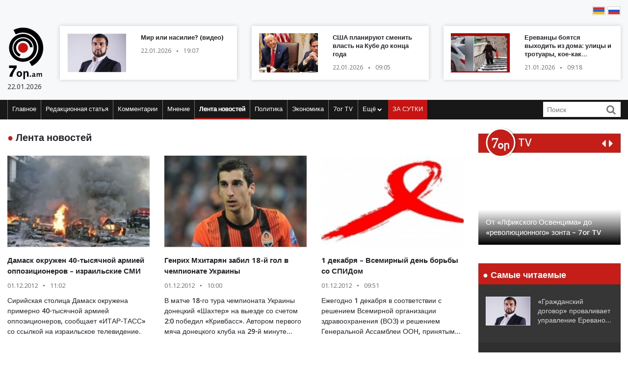

--- FILE ---
content_type: text/html; charset=UTF-8
request_url: https://blog.7or.am/ru/news/category/14/lrahos/page/3364
body_size: 14737
content:
<!DOCTYPE html>
<!--[if lt IE 7]>
<html class="no-js lt-ie9 lt-ie8 lt-ie7"> <![endif]-->
<!--[if IE 7]>
<html class="no-js lt-ie9 lt-ie8"> <![endif]-->
<!--[if IE 8]>
<html class="no-js lt-ie9"> <![endif]-->
<!--[if gt IE 8]><!-->
<html class="no-js">
<!--<![endif]-->

<head>
    <meta charset="utf-8" />
    <meta http-equiv="X-UA-Compatible" content="IE=edge,chrome=1" />
    <title>Лента новостей - Новости Армении</title>

    
    <meta property="og:title" content="Лента новостей" />
                                        
    

    <meta property="og:site_name" content="www.7or.am" />
    <meta property="fb:admins" content="1642310508" />
    <meta property="fb:app_id" content="359645270729720"/>
    <meta name="viewport" content="width=device-width, initial-scale=1.0, maximum-scale=1.0, minimum-scale=1.0, user-scalable=no" />
    <link async rel="stylesheet" type="text/css" href="/css/font-awesome.css" />
    <link rel="apple-touch-icon" sizes="57x57" href="/img/favicons/apple-icon-57x57.png">
	<link rel="apple-touch-icon" sizes="60x60" href="/img/favicons/apple-icon-60x60.png">
	<link rel="apple-touch-icon" sizes="72x72" href="/img/favicons/apple-icon-72x72.png">
	<link rel="apple-touch-icon" sizes="76x76" href="/img/favicons/apple-icon-76x76.png">
	<link rel="apple-touch-icon" sizes="114x114" href="/img/favicons/apple-icon-114x114.png">
	<link rel="apple-touch-icon" sizes="120x120" href="/img/favicons/apple-icon-120x120.png">
	<link rel="apple-touch-icon" sizes="144x144" href="/img/favicons/apple-icon-144x144.png">
	<link rel="apple-touch-icon" sizes="152x152" href="/img/favicons/apple-icon-152x152.png">
	<link rel="apple-touch-icon" sizes="180x180" href="/img/favicons/apple-icon-180x180.png">
	<link rel="icon" type="image/png" sizes="192x192"  href="/img/favicons/android-icon-192x192.png">
	<link rel="icon" type="image/png" sizes="32x32" href="/img/favicons/favicon-32x32.png">
	<link rel="icon" type="image/png" sizes="96x96" href="/img/favicons/favicon-96x96.png">
	<link rel="icon" type="image/png" sizes="16x16" href="/img/favicons/favicon-16x16.png">
	<link rel="manifest" href="/img/favicons/manifest.json">
	<meta name="msapplication-TileColor" content="#ffffff">
	<meta name="msapplication-TileImage" content="/img/favicons/ms-icon-144x144.png">
	<meta name="theme-color" content="#ffffff">
    <!-- <link rel="stylesheet" type="text/css" href="css/bootstrap.css" />-->
    <link async rel="stylesheet" href="https://stackpath.bootstrapcdn.com/bootstrap/4.3.1/css/bootstrap.min.css" integrity="sha384-ggOyR0iXCbMQv3Xipma34MD+dH/1fQ784/j6cY/iJTQUOhcWr7x9JvoRxT2MZw1T" crossorigin="anonymous">
    <link async rel="stylesheet" type="text/css" href="/css/main.css" />
    <link async rel="stylesheet" type="text/css" href="/css/main-print.css" media="print" />
    <link async rel="stylesheet" href="https://cdn.jsdelivr.net/npm/simplebar@4.0.0/dist/simplebar.css">
    <script src="/js/vendor/modernizr-2.6.2-respond-1.1.0.min.js"></script>
    <script src="/js/vendor/jquery-3.4.1.min.js"></script>
    <!-- <script src="js/vendor/jquery-ui-1.11.4.min.js"></script>-->
    <script src="/js/vendor/moment-with-locales.min.js"></script>
    <script src="/js/vendor/bootstrap.min.js"></script>
    <script async src="https://platform.twitter.com/widgets.js" charset="utf-8"></script>
    <!--<script src="//localhost:35729/livereload.js"></script>-->
    <script>
        var myurl = "https://blog.7or.am/ru";
    </script>
    <style>
	.fb-like>span, .fb-like>span>iframe { width:130px !important;}

    </style>
</head>

<body class="page-home">
    <div id="fb-root"></div>
        <!--<script async defer crossorigin="anonymous" src="https://connect.facebook.net/ru_RU/sdk.js#xfbml=1&version=v3.3"></script>-->
    <script async defer crossorigin="anonymous" src="https://connect.facebook.net/ru_RU/sdk.js#xfbml=1&version=v9.0&appId=359645270729720&autoLogAppEvents=1" nonce="gqhFzuxY"></script>
        <!--<div id="fb-root"></div>
<script async defer crossorigin="anonymous" src="https://connect.facebook.net/en_US/sdk.js#xfbml=1&version=v3.3"></script>-->
    <header>
        <section class="headerTop">
            <div class="container">
                                <section class="banner" style="padding-top: 10px;">
                              <!--       <a href="https://www.facebook.com/share/1GoFHwaarn/?mibextid=wwXIfr" target="_blank">
                        <img src="/img/banners/election-2025/banner-top.jpg" class="img-fluid d-none d-md-block d-lg-block" alt="Responsive image">
                        <img src="/img/banners/election-2025/banner-top-mobile.jpg" class="img-fluid d-xl-none d-lg-none d-md-none d-sm-block" alt="Responsive image">
                    </a> -->
                                </section>
                <section class="flags">
                    <div class="fb-like" data-href="https://www.facebook.com/7or.am/" data-width="130" data-layout="button_count" data-action="like" data-size="small" data-show-faces="true" data-share="false"></div>
                                                                                                                                                                                                                                                                                                                                                                                                                                                                                                                                                                                                                                                                                                                                                                                                                                                                                                                                                                                                                                                                                                                        
                        
                                                                <a href="https://blog.7or.am/am/news/category/14/lrahos/page/3364"><img src="/img/svg/7orhy.svg" /></a>                    <a href="https://blog.7or.am/ru/news/category/14/lrahos/page/3364" > <img src="/img/svg/7orru.svg" /></a>                </section>
                <div class="row mt-2 align-items-center">
                    <div class="col-sm-12 col-lg-1">
                        <a href="https://blog.7or.am/ru" title="7or.am" class="logo mobileLogo d-lg-none">
                            <img class="img-fluid" src="/img/svg/7orlogo1.svg" alt="" title="" />
                            <div>
                                <img src="/img/svg/7orlogo2.svg" alt="" title="" />
                                <span>22.01.2026</span>
                            </div>
                        </a>
                        <a href="https://blog.7or.am/ru" class="logo d-none d-lg-block">
                            <img class="img-fluid" src="/img/svg/7orLogo.svg" alt="" title="" />
                            <div>
                                <span>22.01.2026</span>
                            </div>
                        </a>
                    </div>
                    <div class="col-12 d-block d-lg-none">
                        <section class="headerBottom">
                            <div class="menu-container">
                                <ul class="nav">
                                    <li class="nav-item dropdown" id="show-more">
                                        <a class="nav-link" href="#" role="button" aria-haspopup="true" aria-expanded="false"><i class="fa fa-bars"></i></a>
                                        <ul id="smallMenu">
                                            <li>
                                                <form class="form-inline nav-link">
                                                    <div class="input-group">
                                                        <input class="form-control-sm" type="search" placeholder="Որոնում…" aria-label="Search">
                                                        <div class="input-group-append">
                                                            <span class="searchIcon" type="submit"><i class="fa fa-search"></i></span>
                                                        </div>
                                                    </div>
                                                </form>
                                                <button type="button" class="close d-none" aria-label="Close">
                                                    <span aria-hidden="true">&times;</span>
                                                </button>
                                            </li>
                                            <li><a class="nav-link " href="https://blog.7or.am/ru">Главное</a></li>
                                            				                            <li><a class="nav-link" href="https://blog.7or.am/ru/news/category/15/xmbagrakan">Редакционная статья</a></li>
				                            				                            <li><a class="nav-link" href="https://blog.7or.am/ru/news/category/18/meknabanutiun">Комментарии</a></li>
				                            				                            <li><a class="nav-link" href="https://blog.7or.am/ru/news/category/16/karciq">Мнение</a></li>
				                            				                            <li><a class="nav-link" href="https://blog.7or.am/ru/news/category/14/lrahos">Лента новостей</a></li>
				                            				                            <li><a class="nav-link" href="https://blog.7or.am/ru/news/category/7/political">Политика</a></li>
				                            				                            <li><a class="nav-link" href="https://blog.7or.am/ru/news/category/8/tntesakan">Экономика</a></li>
				                            				                            <li><a class="nav-link" href="https://blog.7or.am/ru/news/category/35/7or-tv">7or TV</a></li>
				                            				                            			                                <li><a class="nav-link" href="https://blog.7or.am/ru/news/category/13/tesanyut">Видео</a></li>
			                                			                                <li><a class="nav-link" href="https://blog.7or.am/ru/news/category/20/tesasrah">Видеогалерея</a></li>
			                                			                                <li><a class="nav-link" href="https://blog.7or.am/ru/news/category/19/cur_haeli">Кривое зеркало</a></li>
			                                			                                <li><a class="nav-link" href="https://blog.7or.am/ru/news/category/6/uxix_xostq">Прямая речь</a></li>
			                                			                                <li><a class="nav-link" href="https://blog.7or.am/ru/news/category/9/taracashrjan">Мир</a></li>
			                                			                                <li><a class="nav-link" href="https://blog.7or.am/ru/news/category/17/harcazriuc">Интервью</a></li>
			                                                                        </ul>
                                    </li>
                                    <li class="nav-item flow"><a class="nav-link" href="https://blog.7or.am/ru/news/orvahosq/">ЗА СУТКИ</a></li>
                                </ul>
                            </div>
                        </section>
                    </div>
                    <div class="col-sm-12 col-lg-11">
                        <div class="row">
												<div class="col-sm-12 col-md-4  d-none d-md-block d-lg-block d-xl-block">
                                <a href="https://blog.7or.am/ru/news/view/288433/" class="newsBlock">
                                    <div class="row">
                                        <div class="col-sm-12 col-lg-5 ">
                                            <div class="newsBlockImg">
		                                        <div class="img" style="background-image: url('https://blog.7or.am/images/news/thumb/2026/01/1769098600_3.jpg')" title="Мир или насилие? (видео)">
		                                        </div>
	                                        </div>
                                        </div>
                                        <div class="col-sm-12 col-lg-7">
                                            <div class="newsBlockTitle">
                                                <h2>Мир или насилие? (видео)</h2>
                                                <p class="newsBlockDate d-flex">22.01.2026 <span>&#9679;</span> 19:07</p>
                                            </div>
                                        </div>
                                    </div>
                                </a>
                            </div>
												<div class="col-sm-12 col-md-4  d-none d-md-block d-lg-block d-xl-block">
                                <a href="https://blog.7or.am/ru/news/view/288415/" class="newsBlock">
                                    <div class="row">
                                        <div class="col-sm-12 col-lg-5 ">
                                            <div class="newsBlockImg">
		                                        <div class="img" style="background-image: url('https://blog.7or.am/images/news/thumb/2026/01/1769058641_Безымянный.jpg')" title="США планируют сменить власть на Кубе до конца года">
		                                        </div>
	                                        </div>
                                        </div>
                                        <div class="col-sm-12 col-lg-7">
                                            <div class="newsBlockTitle">
                                                <h2>США планируют сменить власть на Кубе до конца года</h2>
                                                <p class="newsBlockDate d-flex">22.01.2026 <span>&#9679;</span> 09:05</p>
                                            </div>
                                        </div>
                                    </div>
                                </a>
                            </div>
												<div class="col-sm-12 col-md-4  d-none d-md-block d-lg-block d-xl-block">
                                <a href="https://blog.7or.am/ru/news/view/288389/" class="newsBlock">
                                    <div class="row">
                                        <div class="col-sm-12 col-lg-5 ">
                                            <div class="newsBlockImg">
		                                        <div class="img" style="background-image: url('https://blog.7or.am/images/news/thumb/2026/01/1768972758_3.jpg')" title="Ереванцы боятся выходить из дома&#58; улицы и тротуары, кое-как очищенные от обильного снега (видео)">
		                                        </div>
	                                        </div>
                                        </div>
                                        <div class="col-sm-12 col-lg-7">
                                            <div class="newsBlockTitle">
                                                <h2>Ереванцы боятся выходить из дома&#58; улицы и тротуары, кое-как очищенные от обильного снега (видео)</h2>
                                                <p class="newsBlockDate d-flex">21.01.2026 <span>&#9679;</span> 09:18</p>
                                            </div>
                                        </div>
                                    </div>
                                </a>
                            </div>
						                        </div>
                    </div>
                </div>
            </div>
        </section>
        <section class="headerBottom d-none d-lg-block">
            <div class="container">
                <div class="menu-container">
                    <ul class="nav">
                        <li class="nav-item "><a class="nav-link " href="https://blog.7or.am/ru" title="Главное">Главное</a></li>
                                                <li class="nav-item "><a class="nav-link" href="https://blog.7or.am/ru/news/category/15/xmbagrakan">Редакционная статья</a></li>
                                                <li class="nav-item "><a class="nav-link" href="https://blog.7or.am/ru/news/category/18/meknabanutiun">Комментарии</a></li>
                                                <li class="nav-item "><a class="nav-link" href="https://blog.7or.am/ru/news/category/16/karciq">Мнение</a></li>
                                                <li class="nav-item active"><a class="nav-link" href="https://blog.7or.am/ru/news/category/14/lrahos">Лента новостей</a></li>
                                                <li class="nav-item "><a class="nav-link" href="https://blog.7or.am/ru/news/category/7/political">Политика</a></li>
                                                <li class="nav-item "><a class="nav-link" href="https://blog.7or.am/ru/news/category/8/tntesakan">Экономика</a></li>
                                                <li class="nav-item "><a class="nav-link" href="https://blog.7or.am/ru/news/category/35/7or-tv">7or TV</a></li>
                                                <li class="nav-item dropdown">
                            <a class="nav-link dropdown-toggle" href="#" id="navbarDropdownMenuLink" role="button"
                               data-toggle="dropdown"
                               aria-haspopup="true" aria-expanded="false">Ещё <i class="fa fa-chevron-down"></i></a>
                            <ul class="dropdown-menu" aria-labelledby="navbarDropdownMenuLink">
                                                                <li><a href="https://blog.7or.am/ru/news/category/7/political">Политика</a></li>
                                                                <li><a href="https://blog.7or.am/ru/news/category/8/tntesakan">Экономика</a></li>
                                                                <li><a href="https://blog.7or.am/ru/news/category/13/tesanyut">Видео</a></li>
                                                                <li><a href="https://blog.7or.am/ru/news/category/20/tesasrah">Видеогалерея</a></li>
                                                                <li><a href="https://blog.7or.am/ru/news/category/19/cur_haeli">Кривое зеркало</a></li>
                                                                <li><a href="https://blog.7or.am/ru/news/category/6/uxix_xostq">Прямая речь</a></li>
                                                                <li><a href="https://blog.7or.am/ru/news/category/9/taracashrjan">Мир</a></li>
                                                                <li><a href="https://blog.7or.am/ru/news/category/17/harcazriuc">Интервью</a></li>
                                                                
                            </ul>
                        </li>
                        <li class="nav-item flow d-none d-sm-block"><a class="nav-link" href="https://blog.7or.am/ru/news/orvahosq/">ЗА СУТКИ</a>
                        </li>
                    </ul>
                    <div class="d-flex col-sm-3 col-lg-2">
                        <form class="form-inline">
                            <div class="input-group">
                                <input class="form-control-sm" type="search" placeholder="Поиск" aria-label="Search">
                                <div class="input-group-append">
                                    <span class="searchIcon" type="submit"><i class="fa fa-search"></i></span>
                                </div>
                            </div>
                        </form>
                    </div>
                </div>
            </div>
        </section>
    </header>
    <script>
        
        $(document).ready(function(){
            $(".searchIcon").click(function() {
                var searchtext = $(this).parents("form").submit();
                return false;
            });
            $('input[type="search"]').parents("form").submit(function(e){
                var searchtext = $(this).find('input[type="search"]').val();
                if (searchtext.length < 3)
                    return false;
                document.location.href = myurl + "/news/search/" + searchtext;
                return false;
            });
        });
        
    </script>
<section class="content inner-content">
	<div class="container">
        <div class="row">
        	<div class="col-12 col-md-8 col-lg-9">
	<section class="commentary ">
    <h2 class="contentTitle"><span>&#9679; </span>  Лента новостей</h2>
    <div class="row">
                <div class="col-12 col-md-4">
    <a href="https://blog.7or.am/ru/news/view/43867/" class="newsBlock">
        <div class="newsImg">
            <div class="img" style="background-image: url('https://blog.7or.am/images/news/big/2012/12/1354345267_damask.jpg')"></div>
        </div>
        
        <div class="newsBlockTitle">
            <h2>Дамаск окружен 40-тысячной армией оппозиционеров – израильские СМИ</h2>
            <p class="newsBlockDate d-flex">01.12.2012 <span>&#9679;</span> 11:02</p>
        </div>
                <div class="newsBlockText">
            <p>Сирийская столица Дамаск окружена примерно 40-тысячной армией оппозиционеров, сообщает «ИТАР-ТАСС» со ссылкой на израильское телевидение.</p>
        </div>
            </a>
</div>
                <div class="col-12 col-md-4">
    <a href="https://blog.7or.am/ru/news/view/43860/" class="newsBlock">
        <div class="newsImg">
            <div class="img" style="background-image: url('https://blog.7or.am/images/news/big/2012/12/1354341652_images.jpg')"></div>
        </div>
        
        <div class="newsBlockTitle">
            <h2>Генрих Мхитарян забил 18-й гол в чемпионате Украины</h2>
            <p class="newsBlockDate d-flex">01.12.2012 <span>&#9679;</span> 10:00</p>
        </div>
                <div class="newsBlockText">
            <p>В матче 18-го тура чемпионата Украины донецкий «Шахтер» на выезде со счетом 2&#58;0 победил «Кривбасс». Автором первого мяча донецкого клуба на 29-й минуте матча стал полузащитник национальной сборной Армении Генрих Мхитарян, который забил свой 18-й гол в текущем сезоне.</p>
        </div>
            </a>
</div>
                <div class="col-12 col-md-4">
    <a href="https://blog.7or.am/ru/news/view/43858/" class="newsBlock">
        <div class="newsImg">
            <div class="img" style="background-image: url('https://blog.7or.am/images/news/big/2012/12/1354340995_images.jpg')"></div>
        </div>
        
        <div class="newsBlockTitle">
            <h2>1 декабря – Всемирный день борьбы со СПИДом</h2>
            <p class="newsBlockDate d-flex">01.12.2012 <span>&#9679;</span> 09:51</p>
        </div>
                <div class="newsBlockText">
            <p>Ежегодно 1 декабря в соответствии с решением Всемирной организации здравоохранения (ВОЗ) и решением Генеральной Ассамблеи ООН, принятыми в 1988 году, отмечается Всемирный день борьбы с синдромом приобретенного иммунодефицита.</p>
        </div>
            </a>
</div>
                <div class="col-12 col-md-4">
    <a href="https://blog.7or.am/ru/news/view/43857/" class="newsBlock">
        <div class="newsImg">
            <div class="img" style="background-image: url('https://blog.7or.am/images/news/big/2012/12/1354340797_images.jpg')"></div>
        </div>
        
        <div class="newsBlockTitle">
            <h2>Таджикистан пообещал разблокировать доступ к «Facebook»</h2>
            <p class="newsBlockDate d-flex">01.12.2012 <span>&#9679;</span> 09:25</p>
        </div>
                <div class="newsBlockText">
            <p>В ближайшие дни доступ к «Facebook» в Таджикистане будет разблокирован. Об этом заявил руководитель службы связи Таджикистана Бег Зухуров после телефонного разговора с основателем социальной сети Марком Цукербергом.</p>
        </div>
            </a>
</div>
                <div class="col-12 col-md-4">
    <a href="https://blog.7or.am/ru/news/view/43846/" class="newsBlock">
        <div class="newsImg">
            <div class="img" style="background-image: url('https://blog.7or.am/images/news/big/2012/11/1354278304_images.jpg')"></div>
        </div>
        
        <div class="newsBlockTitle">
            <h2>Аэропорт Дамаска вернулся к нормальному режиму работы</h2>
            <p class="newsBlockDate d-flex">30.11.2012 <span>&#9679;</span> 16:16</p>
        </div>
                <div class="newsBlockText">
            <p>Международный аэропорт Дамаска, который в четверг не принимал рейсы из-за блокирования повстанцами шоссе к сирийской столице, вернулся к нормальному режиму работы, сообщает газета «Взгляд».</p>
        </div>
            </a>
</div>
                <div class="col-12 col-md-4">
    <a href="https://blog.7or.am/ru/news/view/43842/" class="newsBlock">
        <div class="newsImg">
            <div class="img" style="background-image: url('https://blog.7or.am/images/news/big/2012/11/1354274610_4582783.jpg')"></div>
        </div>
        
        <div class="newsBlockTitle">
            <h2>Обама пополнил список президентов-рыб</h2>
            <p class="newsBlockDate d-flex">30.11.2012 <span>&#9679;</span> 15:26</p>
        </div>
                <div class="newsBlockText">
            <p>Американские зоологи Стив Леймэн и Рик Мейден назвали открытый недавно вид мелких пресноводных рыбок в честь президента США Барака Обамы. Полное название рыбок звучит как «Etheostoma obama».</p>
        </div>
            </a>
</div>
                <div class="col-12 col-md-4">
    <a href="https://blog.7or.am/ru/news/view/43828/" class="newsBlock">
        <div class="newsImg">
            <div class="img" style="background-image: url('https://blog.7or.am/images/news/big/2012/11/1354261313_images.jpg')"></div>
        </div>
        
        <div class="newsBlockTitle">
            <h2>Палестина получила статус государства-наблюдателя в ООН</h2>
            <p class="newsBlockDate d-flex">30.11.2012 <span>&#9679;</span> 11:43</p>
        </div>
                <div class="newsBlockText">
            <p>Генеральная Ассамблея Организации Объединенных Наций большинством голосов присвоила Палестине статус государства-наблюдателя, не являющегося членом ООН. За это проголосовали 138 стран, включая Армению, Россию, Францию и Китай, 9 выступили против, а 41 государство воздержалось. Среди стран, выразивших нейтралитет, Германия и Великобритания.</p>
        </div>
            </a>
</div>
                <div class="col-12 col-md-4">
    <a href="https://blog.7or.am/ru/news/view/43825/" class="newsBlock">
        <div class="newsImg">
            <div class="img" style="background-image: url('https://blog.7or.am/images/news/big/2012/11/1354260218_images.jpg')"></div>
        </div>
        
        <div class="newsBlockTitle">
            <h2>Полиция замалчивает инцидент с участием племянника Сержа Саргсяна?</h2>
            <p class="newsBlockDate d-flex">30.11.2012 <span>&#9679;</span> 11:25</p>
        </div>
                <div class="newsBlockText">
            <p>Для получения разъяснений мы попытались связаться с пресс-службой Полиции. Однако, услышав по какому вопросу мы обращаемся, нам посоветовали позвонить другому представителю пресс-службы Армену Малхасяну, который, в свою очередь, сбрасывал звонки или не отвечал на них.  Отметим также, что информации по данному инциденту странным образом нет и на официальном сайте Полиции РА.</p>
        </div>
            </a>
</div>
                <div class="col-12 col-md-4">
    <a href="https://blog.7or.am/ru/news/view/43824/" class="newsBlock">
        <div class="newsImg">
            <div class="img" style="background-image: url('https://blog.7or.am/img/svg/7orlogo1.svg ')"></div>
        </div>
        
        <div class="newsBlockTitle">
            <h2>США обратятся в СБ ООН, если Иран не начнет сотрудничать с МАГАТЭ</h2>
            <p class="newsBlockDate d-flex">30.11.2012 <span>&#9679;</span> 11:12</p>
        </div>
                <div class="newsBlockText">
            <p>США поднимут рассмотрение вопроса по иранской ядерной программе в Совете безопасности ООН, если Тегеран до марта не начнет сотрудничать с МАГАТЭ по существу, передает агентство «Рейтер».</p>
        </div>
            </a>
</div>
                <div class="col-12 col-md-4">
    <a href="https://blog.7or.am/ru/news/view/43821/" class="newsBlock">
        <div class="newsImg">
            <div class="img" style="background-image: url('https://blog.7or.am/images/news/big/2012/11/1354257563_images.jpg')"></div>
        </div>
        
        <div class="newsBlockTitle">
            <h2>Греция и Кипр могут отказаться от участия в «Евровидении-2013»</h2>
            <p class="newsBlockDate d-flex">30.11.2012 <span>&#9679;</span> 10:42</p>
        </div>
                <div class="newsBlockText">
            <p>Отметим, что международный конкурс песни «Евровидение-2013» пройдет в шведском городе Мальме с 14 по 18 мая 2013 года. От участия в нем из-за финансовых трудностей уже отказались Польша и Португалия.</p>
        </div>
            </a>
</div>
                <div class="col-12 col-md-4">
    <a href="https://blog.7or.am/ru/news/view/43816/" class="newsBlock">
        <div class="newsImg">
            <div class="img" style="background-image: url('https://blog.7or.am/images/news/big/2012/11/1354253938_images.jpg')"></div>
        </div>
        
        <div class="newsBlockTitle">
            <h2>Путин и Алиев обсудили двусторонние отношения</h2>
            <p class="newsBlockDate d-flex">30.11.2012 <span>&#9679;</span> 09:40</p>
        </div>
                <div class="newsBlockText">
            <p>29-го ноября состоялся телефонный разговор между президентами России и Азербайджана Владимиром Путиным и Ильхамом Алиевым, сообщает пресс-служба Кремля.</p>
        </div>
            </a>
</div>
                <div class="col-12 col-md-4">
    <a href="https://blog.7or.am/ru/news/view/43815/" class="newsBlock">
        <div class="newsImg">
            <div class="img" style="background-image: url('https://blog.7or.am/images/news/big/2012/11/1354253531_images.jpg')"></div>
        </div>
        
        <div class="newsBlockTitle">
            <h2>Сегодня  в Ереване пройдет саммит лидеров «Восточного партнерства» ЕНП</h2>
            <p class="newsBlockDate d-flex">30.11.2012 <span>&#9679;</span> 09:33</p>
        </div>
                <div class="newsBlockText">
            <p>В саммите примут участие президент Армении Серж Саргсян, президент Грузии Михаил Саакашвили, премьер-министр Молдовы Владимир Филат, председатель ЕНП Вильфред Мартенс и председатель Еврокомиссии Жозе Мануэль Баррозу.</p>
        </div>
            </a>
</div>
                <div class="col-12 col-md-4">
    <a href="https://blog.7or.am/ru/news/view/43811/" class="newsBlock">
        <div class="newsImg">
            <div class="img" style="background-image: url('https://blog.7or.am/images/news/big/2012/11/1354222137_1354115325_image.jpg')"></div>
        </div>
        
        <div class="newsBlockTitle">
            <h2>Новые подробности инцидента между племянником Сержа Саргсяна и братом Хачатура Сукиасяна</h2>
            <p class="newsBlockDate d-flex">30.11.2012 <span>&#9679;</span> 00:34</p>
        </div>
                <div class="newsBlockText">
            <p>По имеющейся у нас информации, сопровождавшие Нарека Саргсяна вели себя довольно нагло. Перебранка из-за места для парковки автомобиля переросла в драку, во время которой люди из окружения племянника Сержа Саргсяна применили огнестрельное оружие.  Ранение в ногу получил брат Хачатура Сукиасяна – Эдуард Сукиасян. Ранение в голову получил брат покойного начальника охраны Вано Сирадегяна – Сурена Сируняна – «Мисик».</p>
        </div>
            </a>
</div>
                <div class="col-12 col-md-4">
    <a href="https://blog.7or.am/ru/news/view/43812/" class="newsBlock">
        <div class="newsImg">
            <div class="img" style="background-image: url('https://blog.7or.am/images/news/big/2012/11/1354252758_images.jpg')"></div>
        </div>
        
        <div class="newsBlockTitle">
            <h2>Племянник Сержа Саргсяна выписан из больницы</h2>
            <p class="newsBlockDate d-flex">29.11.2012 <span>&#9679;</span> 23:21</p>
        </div>
                <div class="newsBlockText">
            <p>Племянник президента РА Сержа Саргсяна – Нарек Саргсян, попавший в ДТП, вчера утром был выписан из медицинского центра «Наири». Нарек в результате аварии получил растяжение мышцы ноги. Об этом сообщила администрация медцентра.</p>
        </div>
            </a>
</div>
                <div class="col-12 col-md-4">
    <a href="https://blog.7or.am/ru/news/view/43802/" class="newsBlock">
        <div class="newsImg">
            <div class="img" style="background-image: url('https://blog.7or.am/images/news/big/2012/11/1354195055_hak6001322808787.jpg')"></div>
        </div>
        
        <div class="newsBlockTitle">
            <h2>АНК готов обратиться в Конституционный суд</h2>
            <p class="newsBlockDate d-flex">29.11.2012 <span>&#9679;</span> 16:05</p>
        </div>
                <div class="newsBlockText">
            <p>Сегодня во время встречи с журналистами руководитель парламентской фракции АНК Левон Зурабян публично подписал бланк обращения в Конституционный суд. Оппозиция предлагает КС признать 4-й пункт 44-й ст. (о проведении внеочередной сессии или заседания) Регламента НС  противоречащим ст.70 и 71 Конституции РА.</p>
        </div>
            </a>
</div>
                <div class="col-12 col-md-4">
    <a href="https://blog.7or.am/ru/news/view/43800/" class="newsBlock">
        <div class="newsImg">
            <div class="img" style="background-image: url('https://blog.7or.am/images/news/big/2012/11/1354189318_images.jpg')"></div>
        </div>
        
        <div class="newsBlockTitle">
            <h2>Тем, кого нервирует молчание Гагика Царукяна, советую поберечь здоровье – Ивета Тоноян</h2>
            <p class="newsBlockDate d-flex">29.11.2012 <span>&#9679;</span> 15:42</p>
        </div>
                <div class="newsBlockText">
            <p>«По меньшей мере, было бы странно, если один кандидат в президенты выдвигал ультиматум другому потенциальному кандидату. Кроме того, сроки выдвижения кандидатуры на президентские выборы четко определены законодательством РА, и именно в этом контексте ППА во главе с Гагиком Царукяном в ближайшее время сделает публичное заявление о формате своего участия на выборах».</p>
        </div>
            </a>
</div>
                <div class="col-12 col-md-4">
    <a href="https://blog.7or.am/ru/news/view/43799/" class="newsBlock">
        <div class="newsImg">
            <div class="img" style="background-image: url('https://blog.7or.am/images/news/big/2012/11/1354188739_images.jpg')"></div>
        </div>
        
        <div class="newsBlockTitle">
            <h2>Азербайджан продолжает оставаться угрозой для региона - замглавы МИД Армении</h2>
            <p class="newsBlockDate d-flex">29.11.2012 <span>&#9679;</span> 15:34</p>
        </div>
                <div class="newsBlockText">
            <p>«Азербайджан продолжает оставаться угрозой для региона. Именно эта страна в течение продолжительного периода времени отвергает мирные механизмы карабахского урегулирования, предлагаемые Минской группой ОБСЕ, именно эта страна постоянно нарушает режим прекращения огня на линии соприкосновения сил, варварски разрушает находящиеся на его территории памятники армянского культурного наследия».</p>
        </div>
            </a>
</div>
                <div class="col-12 col-md-4">
    <a href="https://blog.7or.am/ru/news/view/43797/" class="newsBlock">
        <div class="newsImg">
            <div class="img" style="background-image: url('https://blog.7or.am/images/news/big/2012/11/1354186532_images.jpg')"></div>
        </div>
        
        <div class="newsBlockTitle">
            <h2>Мэр Гюмри принял чрезвычайного и полномочного посла Франции в Армении</h2>
            <p class="newsBlockDate d-flex">29.11.2012 <span>&#9679;</span> 14:58</p>
        </div>
                <div class="newsBlockText">
            <p>Затем стороны перешли к обмену мнениями вокруг отдельных вопросов, коснулись также перспективы двухсторонних отношений между Гюмри и одним из городов Франции.</p>
        </div>
            </a>
</div>
            </div>
</section>
<section class="custom-pagination">
	<ul>
		<li ><a href="https://blog.7or.am/ru/news/category/14/lrahos/page/1">1</a></li>
		            <li>...</li>
                        <li ><a href="https://blog.7or.am/ru/news/category/14/lrahos/page/3355">3355</a></li>
                <li ><a href="https://blog.7or.am/ru/news/category/14/lrahos/page/3356">3356</a></li>
                <li ><a href="https://blog.7or.am/ru/news/category/14/lrahos/page/3357">3357</a></li>
                <li ><a href="https://blog.7or.am/ru/news/category/14/lrahos/page/3358">3358</a></li>
                <li ><a href="https://blog.7or.am/ru/news/category/14/lrahos/page/3359">3359</a></li>
                <li ><a href="https://blog.7or.am/ru/news/category/14/lrahos/page/3360">3360</a></li>
                <li ><a href="https://blog.7or.am/ru/news/category/14/lrahos/page/3361">3361</a></li>
                <li ><a href="https://blog.7or.am/ru/news/category/14/lrahos/page/3362">3362</a></li>
                <li ><a href="https://blog.7or.am/ru/news/category/14/lrahos/page/3363">3363</a></li>
                <li class="selected"><a href="https://blog.7or.am/ru/news/category/14/lrahos/page/3364">3364</a></li>
                <li ><a href="https://blog.7or.am/ru/news/category/14/lrahos/page/3365">3365</a></li>
                <li ><a href="https://blog.7or.am/ru/news/category/14/lrahos/page/3366">3366</a></li>
                <li ><a href="https://blog.7or.am/ru/news/category/14/lrahos/page/3367">3367</a></li>
                <li ><a href="https://blog.7or.am/ru/news/category/14/lrahos/page/3368">3368</a></li>
                <li ><a href="https://blog.7or.am/ru/news/category/14/lrahos/page/3369">3369</a></li>
                <li ><a href="https://blog.7or.am/ru/news/category/14/lrahos/page/3370">3370</a></li>
                <li ><a href="https://blog.7or.am/ru/news/category/14/lrahos/page/3371">3371</a></li>
                <li ><a href="https://blog.7or.am/ru/news/category/14/lrahos/page/3372">3372</a></li>
                <li ><a href="https://blog.7or.am/ru/news/category/14/lrahos/page/3373">3373</a></li>
                <li ><a href="https://blog.7or.am/ru/news/category/14/lrahos/page/3374">3374</a></li>
                        <li>...</li>
                <li><a href="https://blog.7or.am/ru/news/category/14/lrahos/page/4259">4259</a></li>
	</ul>
</section>
			</div>
			<div class="col-12 col-md-4 col-lg-3">
				<section class="sidebar">
                    <div id="carouselControls" class="carousel slide" data-interval="false">
        <div class="carousel-inner">
            <div class="carousel-header">
                <script src="https://apis.google.com/js/platform.js"></script>
                <div class="logo-label">
                    <a href="https://blog.7or.am/ru/news/category/35/7or-tv">
                        <img src="/img/svg/7ortv.svg" alt="logo">
                    </a>
                        <h2> TV</h2>
                </div>
                <div class="carousel-controls">
                    <a class="" href="#carouselControls" role="button" data-slide="prev">
                        <!--<span class="carousel-control-prev-icon" aria-hidden="true"></span>-->
                        <i class="fa fa-caret-left"></i>
                        <span class="sr-only">Previous</span>
                    </a>
                    <a class="" href="#carouselControls" role="button" data-slide="next">
                        <i class="fa fa-caret-right"></i>
                        <span class="sr-only">Next</span>
                    </a>
                </div>
                <div class="g-ytsubscribe" data-channelid="UCPa14mBWNioWR3aBSsOShCA" data-layout="default" data-count="hidden"></div>
            </div>

                            <div class="carousel-item item active">
                    <iframe data-url="https://www.youtube.com/embed/VjrEPqdYoLs?rel=0&autoplay=1&mute=1" width="266" height="190" src="https://www.youtube.com/embed/VjrEPqdYoLs?rel=0&autoplay=1&mute=1" frameborder="0" allow="accelerometer;  encrypted-media; gyroscope; picture-in-picture" allowfullscreen></iframe>

                    <!-- div class="fb-video" data-href="https://www.facebook.com/facebook/videos/VjrEPqdYoLs/" data-width="266" data-show-text="false" data-allowfullscreen

="true" data-autoplay="true">
                    </div-->
                    <div class="carousel-caption">
                        <h5>От «Лфикского Освенцима» до «революционного» зонта – 7or TV</h5>
                    </div>
                </div>
                            <div class="carousel-item item ">
                    <iframe data-url="https://www.youtube.com/embed/r-bQl-nEc04?rel=0&autoplay=1&mute=1" width="266" height="190" src="https://www.youtube.com/embed/r-bQl-nEc04?rel=0&autoplay=1&mute=1" frameborder="0" allow="accelerometer;  encrypted-media; gyroscope; picture-in-picture" allowfullscreen></iframe>

                    <!-- div class="fb-video" data-href="https://www.facebook.com/facebook/videos/r-bQl-nEc04/" data-width="266" data-show-text="false" data-allowfullscreen

="true" data-autoplay="true">
                    </div-->
                    <div class="carousel-caption">
                        <h5>Как Никол предал Арцах и Армению и обманул армянский народ – 7or TV</h5>
                    </div>
                </div>
                            <div class="carousel-item item ">
                    <iframe data-url="https://www.youtube.com/embed/Fx1z54FPt2c?rel=0&autoplay=1&mute=1" width="266" height="190" src="https://www.youtube.com/embed/Fx1z54FPt2c?rel=0&autoplay=1&mute=1" frameborder="0" allow="accelerometer;  encrypted-media; gyroscope; picture-in-picture" allowfullscreen></iframe>

                    <!-- div class="fb-video" data-href="https://www.facebook.com/facebook/videos/Fx1z54FPt2c/" data-width="266" data-show-text="false" data-allowfullscreen

="true" data-autoplay="true">
                    </div-->
                    <div class="carousel-caption">
                        <h5>Николовская ложь (ретро) – 7or TV</h5>
                    </div>
                </div>
                            <div class="carousel-item item ">
                    <iframe data-url="https://www.youtube.com/embed/soZH997eJ8k?rel=0&autoplay=1&mute=1" width="266" height="190" src="https://www.youtube.com/embed/soZH997eJ8k?rel=0&autoplay=1&mute=1" frameborder="0" allow="accelerometer;  encrypted-media; gyroscope; picture-in-picture" allowfullscreen></iframe>

                    <!-- div class="fb-video" data-href="https://www.facebook.com/facebook/videos/soZH997eJ8k/" data-width="266" data-show-text="false" data-allowfullscreen

="true" data-autoplay="true">
                    </div-->
                    <div class="carousel-caption">
                        <h5>Николовские «отмазки» на тему войны и жертв – 7or TV</h5>
                    </div>
                </div>
                            <div class="carousel-item item ">
                    <iframe data-url="https://www.youtube.com/embed/wqq5Au2Vzww?rel=0&autoplay=1&mute=1" width="266" height="190" src="https://www.youtube.com/embed/wqq5Au2Vzww?rel=0&autoplay=1&mute=1" frameborder="0" allow="accelerometer;  encrypted-media; gyroscope; picture-in-picture" allowfullscreen></iframe>

                    <!-- div class="fb-video" data-href="https://www.facebook.com/facebook/videos/wqq5Au2Vzww/" data-width="266" data-show-text="false" data-allowfullscreen

="true" data-autoplay="true">
                    </div-->
                    <div class="carousel-caption">
                        <h5>Чучело Эрдогана – 7or TV</h5>
                    </div>
                </div>
                    </div>
    </div>                <section class="most-read ">
    <h2 class="sidebarTitle"><span>&#9679;</span> Самые читаемые</h2>
    <div></div>
        <div class="sidebarNewsBlock">
        <div class="row">
            <div class="col-5">
                <div class="newsBlockImg">
                    <img class="img-fluid" src="https://blog.7or.am/images/news/thumb/2026/01/1768989738_3.jpg" alt="headerImg" />
                </div>
            </div>
            <div class="col-7">
                <div class="newsBlockTitle">
                    <h2><a href="https://blog.7or.am/ru/news/view/288398/">«Гражданский договор» проваливает управление Ереваном (видео)</a></h2>
                </div>
            </div>
        </div>
    </div>
        <div class="sidebarNewsBlock">
        <div class="row">
            <div class="col-5">
                <div class="newsBlockImg">
                    <img class="img-fluid" src="https://blog.7or.am/images/news/thumb/2026/01/1768908767_3.jpg" alt="headerImg" />
                </div>
            </div>
            <div class="col-7">
                <div class="newsBlockTitle">
                    <h2><a href="https://blog.7or.am/ru/news/view/288376/">Никол, ты увидишь, что тебе сделают пенсионеры – Ерванд Бозоян (видео)</a></h2>
                </div>
            </div>
        </div>
    </div>
        <div class="sidebarNewsBlock">
        <div class="row">
            <div class="col-5">
                <div class="newsBlockImg">
                    <img class="img-fluid" src="https://blog.7or.am/images/news/thumb/2026/01/1768643896_77.jpg" alt="headerImg" />
                </div>
            </div>
            <div class="col-7">
                <div class="newsBlockTitle">
                    <h2><a href="https://blog.7or.am/ru/news/view/288316/">Николовская «бархатная» арифметика</a></h2>
                </div>
            </div>
        </div>
    </div>
        <div class="sidebarNewsBlock">
        <div class="row">
            <div class="col-5">
                <div class="newsBlockImg">
                    <img class="img-fluid" src="https://blog.7or.am/images/news/thumb/2026/01/1768557668_BeFunky-collage4 - 2026-01-16T140102.940.jpg" alt="headerImg" />
                </div>
            </div>
            <div class="col-7">
                <div class="newsBlockTitle">
                    <h2><a href="https://blog.7or.am/ru/news/view/288295/">Почему «Гражданский договор» стал нем как рыба (видео)</a></h2>
                </div>
            </div>
        </div>
    </div>
        <div class="sidebarNewsBlock">
        <div class="row">
            <div class="col-5">
                <div class="newsBlockImg">
                    <img class="img-fluid" src="https://blog.7or.am/images/news/thumb/2026/01/1768551047_BeFunky-collage4 - 2026-01-16T121031.438.jpg" alt="headerImg" />
                </div>
            </div>
            <div class="col-7">
                <div class="newsBlockTitle">
                    <h2><a href="https://blog.7or.am/ru/news/view/288289/">Либо голосуете за Армению, либо – за Анкару и Баку</a></h2>
                </div>
            </div>
        </div>
    </div>
        <div class="sidebarNewsBlock">
        <div class="row">
            <div class="col-5">
                <div class="newsBlockImg">
                    <img class="img-fluid" src="https://blog.7or.am/images/news/thumb/2026/01/1768477045_3.jpg" alt="headerImg" />
                </div>
            </div>
            <div class="col-7">
                <div class="newsBlockTitle">
                    <h2><a href="https://blog.7or.am/ru/news/view/288275/">Андраник Теванян&#58; «Никол – чужой среди своих и свой среди чужих» (видео)</a></h2>
                </div>
            </div>
        </div>
    </div>
    </section>                <section class="news-flow">
    <h2 class="sidebarTitle"><span>&#9679;</span> <a href="https://blog.7or.am/ru/news/category/14/lrahos">ЛЕНТА НОВОСТЕЙ</a></h2>
    <div class="flowContainer">
        <div data-simplebar data-simplebar-auto-hide="false">
                        <div class="newsBlock">
                <div class="row">
                    <div class="col-5">
                        <div class="newsBlockImg">
                            <img class="img-fluid" src="https://blog.7or.am/images/news/thumb/2026/01/1769082494_iu700.jpg" alt="headerImg" />
                        </div>
                    </div>
                    <div class="col-7">
                        <div class="newsBlockTitle">
                            <h2><a href="https://blog.7or.am/ru/news/view/288426/">В Давосе учрежден «Совет мира»</a>
                            </h2>
                            <p class="newsBlockDate d-flex">22.01.2026 <span>&#9679;</span> 16:10</p>
                        </div>
                    </div>
                </div>
            </div>
                        <div class="newsBlock">
                <div class="row">
                    <div class="col-5">
                        <div class="newsBlockImg">
                            <img class="img-fluid" src="https://blog.7or.am/images/news/thumb/2026/01/1769080305_3.jpg" alt="headerImg" />
                        </div>
                    </div>
                    <div class="col-7">
                        <div class="newsBlockTitle">
                            <h2><a href="https://blog.7or.am/ru/news/view/288424/">Собрание епископов не должно срываться по ложным и необоснованным причинам – Первопрестольный Святой Эчмиадзин</a>
                            </h2>
                            <p class="newsBlockDate d-flex">22.01.2026 <span>&#9679;</span> 15:10</p>
                        </div>
                    </div>
                </div>
            </div>
                        <div class="newsBlock">
                <div class="row">
                    <div class="col-5">
                        <div class="newsBlockImg">
                            <img class="img-fluid" src="https://blog.7or.am/images/news/thumb/2026/01/1769074361_original-147g.jpg" alt="headerImg" />
                        </div>
                    </div>
                    <div class="col-7">
                        <div class="newsBlockTitle">
                            <h2><a href="https://blog.7or.am/ru/news/view/288423/">Генсек НАТО призвал европейцев повышать военные расходы и не беспокоиться о Гренландии</a>
                            </h2>
                            <p class="newsBlockDate d-flex">22.01.2026 <span>&#9679;</span> 13:28</p>
                        </div>
                    </div>
                </div>
            </div>
                        <div class="newsBlock">
                <div class="row">
                    <div class="col-5">
                        <div class="newsBlockImg">
                            <img class="img-fluid" src="https://blog.7or.am/images/news/thumb/2026/01/1769072689_20220916_gaf_x99_173 copy.jpg" alt="headerImg" />
                        </div>
                    </div>
                    <div class="col-7">
                        <div class="newsBlockTitle">
                            <h2><a href="https://blog.7or.am/ru/news/view/288418/">Карен Хачанов повторил достижение Роджера Федерера на AusOpen</a>
                            </h2>
                            <p class="newsBlockDate d-flex">22.01.2026 <span>&#9679;</span> 12:59</p>
                        </div>
                    </div>
                </div>
            </div>
                        <div class="newsBlock">
                <div class="row">
                    <div class="col-5">
                        <div class="newsBlockImg">
                            <img class="img-fluid" src="https://blog.7or.am/images/news/thumb/2026/01/1769059689_20220916_gaf_x99_173 copy.jpg" alt="headerImg" />
                        </div>
                    </div>
                    <div class="col-7">
                        <div class="newsBlockTitle">
                            <h2><a href="https://blog.7or.am/ru/news/view/288417/">Трамп принял просьбу Си Цзиньпина не называть COVID-19 китайским вирусом</a>
                            </h2>
                            <p class="newsBlockDate d-flex">22.01.2026 <span>&#9679;</span> 11:24</p>
                        </div>
                    </div>
                </div>
            </div>
                        <div class="newsBlock">
                <div class="row">
                    <div class="col-5">
                        <div class="newsBlockImg">
                            <img class="img-fluid" src="https://blog.7or.am/images/news/thumb/2026/01/1769059386_Безымянный.jpg" alt="headerImg" />
                        </div>
                    </div>
                    <div class="col-7">
                        <div class="newsBlockTitle">
                            <h2><a href="https://blog.7or.am/ru/news/view/288416/">Власти Гренландии призвали население сделать запасы провизии на 5 дней</a>
                            </h2>
                            <p class="newsBlockDate d-flex">22.01.2026 <span>&#9679;</span> 10:14</p>
                        </div>
                    </div>
                </div>
            </div>
                        <div class="newsBlock">
                <div class="row">
                    <div class="col-5">
                        <div class="newsBlockImg">
                            <img class="img-fluid" src="https://blog.7or.am/images/news/thumb/2026/01/1769058641_Безымянный.jpg" alt="headerImg" />
                        </div>
                    </div>
                    <div class="col-7">
                        <div class="newsBlockTitle">
                            <h2><a href="https://blog.7or.am/ru/news/view/288415/">США планируют сменить власть на Кубе до конца года</a>
                            </h2>
                            <p class="newsBlockDate d-flex">22.01.2026 <span>&#9679;</span> 09:05</p>
                        </div>
                    </div>
                </div>
            </div>
                        <div class="newsBlock">
                <div class="row">
                    <div class="col-5">
                        <div class="newsBlockImg">
                            <img class="img-fluid" src="https://blog.7or.am/images/news/thumb/2026/01/1768999855_916cffbd555cccf1ad2637b6c087df0a.jpg" alt="headerImg" />
                        </div>
                    </div>
                    <div class="col-7">
                        <div class="newsBlockTitle">
                            <h2><a href="https://blog.7or.am/ru/news/view/288403/">Россия отказалась возвращать США долги Российской империи</a>
                            </h2>
                            <p class="newsBlockDate d-flex">21.01.2026 <span>&#9679;</span> 16:46</p>
                        </div>
                    </div>
                </div>
            </div>
                        <div class="newsBlock">
                <div class="row">
                    <div class="col-5">
                        <div class="newsBlockImg">
                            <img class="img-fluid" src="https://blog.7or.am/images/news/thumb/2026/01/1768996053_Безымянный.jpg" alt="headerImg" />
                        </div>
                    </div>
                    <div class="col-7">
                        <div class="newsBlockTitle">
                            <h2><a href="https://blog.7or.am/ru/news/view/288401/">Президент Финляндии заявил о создании Европой более сильного НАТО</a>
                            </h2>
                            <p class="newsBlockDate d-flex">21.01.2026 <span>&#9679;</span> 15:33</p>
                        </div>
                    </div>
                </div>
            </div>
                        <div class="newsBlock">
                <div class="row">
                    <div class="col-5">
                        <div class="newsBlockImg">
                            <img class="img-fluid" src="https://blog.7or.am/images/news/thumb/2026/01/1768967552_1768964198031243_1J4a9shU.jpg" alt="headerImg" />
                        </div>
                    </div>
                    <div class="col-7">
                        <div class="newsBlockTitle">
                            <h2><a href="https://blog.7or.am/ru/news/view/288388/">В телах погибших в Иране детей найдены израильские пули – ТАСС</a>
                            </h2>
                            <p class="newsBlockDate d-flex">21.01.2026 <span>&#9679;</span> 12:15</p>
                        </div>
                    </div>
                </div>
            </div>
                        <div class="newsBlock">
                <div class="row">
                    <div class="col-5">
                        <div class="newsBlockImg">
                            <img class="img-fluid" src="https://blog.7or.am/images/news/thumb/2026/01/1768966818_2026-01-12T180253Z_460060072_RC2PZIA6MVX7_RTRMADP_3_IRAN-ECONOMY-PROTESTS.JPG.jpg" alt="headerImg" />
                        </div>
                    </div>
                    <div class="col-7">
                        <div class="newsBlockTitle">
                            <h2><a href="https://blog.7or.am/ru/news/view/288386/">США захватили в Карибском море 7-ой танкер с венесуэльской нефтью</a>
                            </h2>
                            <p class="newsBlockDate d-flex">21.01.2026 <span>&#9679;</span> 11:35</p>
                        </div>
                    </div>
                </div>
            </div>
                        <div class="newsBlock">
                <div class="row">
                    <div class="col-5">
                        <div class="newsBlockImg">
                            <img class="img-fluid" src="https://blog.7or.am/images/news/thumb/2026/01/1768966412_d73d5a0c1421d9a3060cf045cfbd8955.jpg" alt="headerImg" />
                        </div>
                    </div>
                    <div class="col-7">
                        <div class="newsBlockTitle">
                            <h2><a href="https://blog.7or.am/ru/news/view/288385/">Иран пригрозил США «сокрушительным ответом» на военные действия против иранских властей</a>
                            </h2>
                            <p class="newsBlockDate d-flex">21.01.2026 <span>&#9679;</span> 10:26</p>
                        </div>
                    </div>
                </div>
            </div>
                        <div class="newsBlock">
                <div class="row">
                    <div class="col-5">
                        <div class="newsBlockImg">
                            <img class="img-fluid" src="https://blog.7or.am/images/news/thumb/2026/01/1768967256_Безымянный.jpg" alt="headerImg" />
                        </div>
                    </div>
                    <div class="col-7">
                        <div class="newsBlockTitle">
                            <h2><a href="https://blog.7or.am/ru/news/view/288387/">Европа может согласиться передать Гренландию в угоду США – «Bloomberg»</a>
                            </h2>
                            <p class="newsBlockDate d-flex">21.01.2026 <span>&#9679;</span> 09:41</p>
                        </div>
                    </div>
                </div>
            </div>
                        <div class="newsBlock">
                <div class="row">
                    <div class="col-5">
                        <div class="newsBlockImg">
                            <img class="img-fluid" src="https://blog.7or.am/images/news/thumb/2026/01/1768972758_3.jpg" alt="headerImg" />
                        </div>
                    </div>
                    <div class="col-7">
                        <div class="newsBlockTitle">
                            <h2><a href="https://blog.7or.am/ru/news/view/288389/">Ереванцы боятся выходить из дома&#58; улицы и тротуары, кое-как очищенные от обильного снега (видео)</a>
                            </h2>
                            <p class="newsBlockDate d-flex">21.01.2026 <span>&#9679;</span> 09:18</p>
                        </div>
                    </div>
                </div>
            </div>
                        <div class="newsBlock">
                <div class="row">
                    <div class="col-5">
                        <div class="newsBlockImg">
                            <img class="img-fluid" src="https://blog.7or.am/images/news/thumb/2026/01/1768918351_711866_O.png" alt="headerImg" />
                        </div>
                    </div>
                    <div class="col-7">
                        <div class="newsBlockTitle">
                            <h2><a href="https://blog.7or.am/ru/news/view/288381/">Макрон обвинил США в желании ослабить Европу</a>
                            </h2>
                            <p class="newsBlockDate d-flex">20.01.2026 <span>&#9679;</span> 18:06</p>
                        </div>
                    </div>
                </div>
            </div>
                        <div class="newsBlock">
                <div class="row">
                    <div class="col-5">
                        <div class="newsBlockImg">
                            <img class="img-fluid" src="https://blog.7or.am/images/news/thumb/2026/01/1768911028_3.jpg" alt="headerImg" />
                        </div>
                    </div>
                    <div class="col-7">
                        <div class="newsBlockTitle">
                            <h2><a href="https://blog.7or.am/ru/news/view/288377/">Гагик Саркисян сложил полномочия президента Федерации лыжного спорта Армении (видео)</a>
                            </h2>
                            <p class="newsBlockDate d-flex">20.01.2026 <span>&#9679;</span> 16:06</p>
                        </div>
                    </div>
                </div>
            </div>
                        <div class="newsBlock">
                <div class="row">
                    <div class="col-5">
                        <div class="newsBlockImg">
                            <img class="img-fluid" src="https://blog.7or.am/images/news/thumb/2026/01/1768908340_3.jpg" alt="headerImg" />
                        </div>
                    </div>
                    <div class="col-7">
                        <div class="newsBlockTitle">
                            <h2><a href="https://blog.7or.am/ru/news/view/288375/">Иереев принуждают перейти на сторону епископа Сарояна – заявление Масиацотнской епархии</a>
                            </h2>
                            <p class="newsBlockDate d-flex">20.01.2026 <span>&#9679;</span> 15:24</p>
                        </div>
                    </div>
                </div>
            </div>
                        <div class="newsBlock">
                <div class="row">
                    <div class="col-5">
                        <div class="newsBlockImg">
                            <img class="img-fluid" src="https://blog.7or.am/images/news/thumb/2026/01/1768905830_3.jpg" alt="headerImg" />
                        </div>
                    </div>
                    <div class="col-7">
                        <div class="newsBlockTitle">
                            <h2><a href="https://blog.7or.am/ru/news/view/288374/">Членство Армении и в ЕС, и в ЕАЭС невозможно – Лавров (видео)</a>
                            </h2>
                            <p class="newsBlockDate d-flex">20.01.2026 <span>&#9679;</span> 13:58</p>
                        </div>
                    </div>
                </div>
            </div>
                        <div class="newsBlock">
                <div class="row">
                    <div class="col-5">
                        <div class="newsBlockImg">
                            <img class="img-fluid" src="https://blog.7or.am/images/news/thumb/2026/01/1768891693_Безымянный.jpg" alt="headerImg" />
                        </div>
                    </div>
                    <div class="col-7">
                        <div class="newsBlockTitle">
                            <h2><a href="https://blog.7or.am/ru/news/view/288372/">Самолеты ВС США отправились в Гренландию на фоне угроз Трампа</a>
                            </h2>
                            <p class="newsBlockDate d-flex">20.01.2026 <span>&#9679;</span> 11:15</p>
                        </div>
                    </div>
                </div>
            </div>
                        <div class="newsBlock">
                <div class="row">
                    <div class="col-5">
                        <div class="newsBlockImg">
                            <img class="img-fluid" src="https://blog.7or.am/images/news/thumb/2026/01/1768891400_AP_19157411356026-pic905-895x505-20107.jpg" alt="headerImg" />
                        </div>
                    </div>
                    <div class="col-7">
                        <div class="newsBlockTitle">
                            <h2><a href="https://blog.7or.am/ru/news/view/288371/">Трамп заявил о скором уходе Макрона с президентского поста</a>
                            </h2>
                            <p class="newsBlockDate d-flex">20.01.2026 <span>&#9679;</span> 10:38</p>
                        </div>
                    </div>
                </div>
            </div>
                        <div class="newsBlock">
                <div class="row">
                    <div class="col-5">
                        <div class="newsBlockImg">
                            <img class="img-fluid" src="https://blog.7or.am/images/news/thumb/2026/01/1768833223_3.jpg" alt="headerImg" />
                        </div>
                    </div>
                    <div class="col-7">
                        <div class="newsBlockTitle">
                            <h2><a href="https://blog.7or.am/ru/news/view/288360/">Собрание епископов состоится 16-19 февраля в австрийском городе Санкт-Пельтен</a>
                            </h2>
                            <p class="newsBlockDate d-flex">19.01.2026 <span>&#9679;</span> 18:31</p>
                        </div>
                    </div>
                </div>
            </div>
                        <div class="newsBlock">
                <div class="row">
                    <div class="col-5">
                        <div class="newsBlockImg">
                            <img class="img-fluid" src="https://blog.7or.am/images/news/thumb/2026/01/1768823210_3.jpg" alt="headerImg" />
                        </div>
                    </div>
                    <div class="col-7">
                        <div class="newsBlockTitle">
                            <h2><a href="https://blog.7or.am/ru/news/view/288356/">Камо Цуцулян назначен начальником полиции, Арам Казарян – директором Спасательной службы</a>
                            </h2>
                            <p class="newsBlockDate d-flex">19.01.2026 <span>&#9679;</span> 15:36</p>
                        </div>
                    </div>
                </div>
            </div>
                        <div class="newsBlock">
                <div class="row">
                    <div class="col-5">
                        <div class="newsBlockImg">
                            <img class="img-fluid" src="https://blog.7or.am/images/news/thumb/2026/01/1768823291_3.jpg" alt="headerImg" />
                        </div>
                    </div>
                    <div class="col-7">
                        <div class="newsBlockTitle">
                            <h2><a href="https://blog.7or.am/ru/news/view/288353/">О николовских страхах (видео)</a>
                            </h2>
                            <p class="newsBlockDate d-flex">19.01.2026 <span>&#9679;</span> 15:24</p>
                        </div>
                    </div>
                </div>
            </div>
                        <div class="newsBlock">
                <div class="row">
                    <div class="col-5">
                        <div class="newsBlockImg">
                            <img class="img-fluid" src="https://blog.7or.am/images/news/thumb/2026/01/1768817065_347685402565044.jpeg" alt="headerImg" />
                        </div>
                    </div>
                    <div class="col-7">
                        <div class="newsBlockTitle">
                            <h2><a href="https://blog.7or.am/ru/news/view/288351/">Трамп объяснил свою позицию по Гренландии тем, что ему не дали Нобелевскую премию</a>
                            </h2>
                            <p class="newsBlockDate d-flex">19.01.2026 <span>&#9679;</span> 14:00</p>
                        </div>
                    </div>
                </div>
            </div>
                        <div class="newsBlock">
                <div class="row">
                    <div class="col-5">
                        <div class="newsBlockImg">
                            <img class="img-fluid" src="https://blog.7or.am/images/news/thumb/2026/01/1768811394_Capture-3-1024x580.png" alt="headerImg" />
                        </div>
                    </div>
                    <div class="col-7">
                        <div class="newsBlockTitle">
                            <h2><a href="https://blog.7or.am/ru/news/view/288347/">Сирия объявила перемирие с курдскими силами и договорилась об их интеграции</a>
                            </h2>
                            <p class="newsBlockDate d-flex">19.01.2026 <span>&#9679;</span> 12:30</p>
                        </div>
                    </div>
                </div>
            </div>
                        <div class="newsBlock">
                <div class="row">
                    <div class="col-5">
                        <div class="newsBlockImg">
                            <img class="img-fluid" src="https://blog.7or.am/images/news/thumb/2026/01/1768808856_11_47.jpg" alt="headerImg" />
                        </div>
                    </div>
                    <div class="col-7">
                        <div class="newsBlockTitle">
                            <h2><a href="https://blog.7or.am/ru/news/view/288346/">Трамп пообещал отвести «российскую угрозу» от Гренландии</a>
                            </h2>
                            <p class="newsBlockDate d-flex">19.01.2026 <span>&#9679;</span> 11:38</p>
                        </div>
                    </div>
                </div>
            </div>
                        <div class="newsBlock">
                <div class="row">
                    <div class="col-5">
                        <div class="newsBlockImg">
                            <img class="img-fluid" src="https://blog.7or.am/images/news/thumb/2026/01/1768806587_11_47.jpg" alt="headerImg" />
                        </div>
                    </div>
                    <div class="col-7">
                        <div class="newsBlockTitle">
                            <h2><a href="https://blog.7or.am/ru/news/view/288345/">Землю 20 января накроют очень сильные магнитные бури</a>
                            </h2>
                            <p class="newsBlockDate d-flex">19.01.2026 <span>&#9679;</span> 11:05</p>
                        </div>
                    </div>
                </div>
            </div>
                        <div class="newsBlock">
                <div class="row">
                    <div class="col-5">
                        <div class="newsBlockImg">
                            <img class="img-fluid" src="https://blog.7or.am/images/news/thumb/2026/01/1768806008_agsfd.jpg" alt="headerImg" />
                        </div>
                    </div>
                    <div class="col-7">
                        <div class="newsBlockTitle">
                            <h2><a href="https://blog.7or.am/ru/news/view/288343/">Население Китая сократилось на 3,39 млн человек за 2025 год</a>
                            </h2>
                            <p class="newsBlockDate d-flex">19.01.2026 <span>&#9679;</span> 10:54</p>
                        </div>
                    </div>
                </div>
            </div>
                        <div class="newsBlock">
                <div class="row">
                    <div class="col-5">
                        <div class="newsBlockImg">
                            <img class="img-fluid" src="https://blog.7or.am/images/news/thumb/2026/01/1768802715_2026-01-12T180253Z_460060072_RC2PZIA6MVX7_RTRMADP_3_IRAN-ECONOMY-PROTESTS.JPG.jpg" alt="headerImg" />
                        </div>
                    </div>
                    <div class="col-7">
                        <div class="newsBlockTitle">
                            <h2><a href="https://blog.7or.am/ru/news/view/288340/">Более 20 человек погибли в результате столкновения скоростных поездов в Испании</a>
                            </h2>
                            <p class="newsBlockDate d-flex">19.01.2026 <span>&#9679;</span> 10:00</p>
                        </div>
                    </div>
                </div>
            </div>
                        <div class="newsBlock">
                <div class="row">
                    <div class="col-5">
                        <div class="newsBlockImg">
                            <img class="img-fluid" src="https://blog.7or.am/images/news/thumb/2026/01/1768718912_20250925_zia_d204_378.jpg" alt="headerImg" />
                        </div>
                    </div>
                    <div class="col-7">
                        <div class="newsBlockTitle">
                            <h2><a href="https://blog.7or.am/ru/news/view/288325/">Макрон ответил на угрозы Трампа ввести пошлины из-за Гренландии</a>
                            </h2>
                            <p class="newsBlockDate d-flex">18.01.2026 <span>&#9679;</span> 10:46</p>
                        </div>
                    </div>
                </div>
            </div>
                    </div>
    </div>
</section>                <script type="text/javascript" src="/js/jscalendar/calendar.js"></script>
<script type="text/javascript" src="/js/jscalendar/lang/calendar-ru.js"></script>
<script type="text/javascript" src="/js/jscalendar/calendar-setup.js"></script>
<link rel="stylesheet" type="text/css" media="all" href="/js/jscalendar/calendar-red.css" title="win2k-cold-1">
<section id="calendar-container">

</section>
<script type="text/javascript" language="javascript">
                        var newsurl="https://blog.7or.am/ru/news/date/";
                        
                        <!--
                          var SPECIAL_DAYS = {
                           
                               0:[1,2,3,4,5,6,7,8,9,10,11,12,13,14,15,16,17,18,19,20,21,22]
                           
                          };
                        
                          function dateIsSpecial(year, month, day) {
                            var m = SPECIAL_DAYS[month];
                            if (!m) return false;
                            for (var i in m) if (m[i] == day) return true;
                            return false;
                          };
                        
                          function dateChanged(calendar) {
                            if (calendar.dateClicked) {
                              var y = calendar.date.getFullYear();
                              var m = calendar.date.getMonth()+1;     // integer, 0..11
                              var d = calendar.date.getDate();      // integer, 1..31
                              m = String(m);
                              d = String(d);
                              if (m.length == 1) m = "0" + m;
                              if (d.length == 1) d = "0" + d;
                              window.location.href = newsurl + y + "-" + m + "-" + d;
                            }
                          };
                        
                          function ourDateStatusFunc(date, y, m, d) {
                            if (dateIsSpecial(y, m, d))
                              return "special";
                            else
                              return false; // other dates are enabled
                              // return true if you want to disable other dates
                          };
                        
                          Calendar.setup(
                            {
                              flat         : "calendar-container", // ID of the parent element
                              flatCallback : dateChanged,          // our callback function
                              dateStatusFunc : ourDateStatusFunc
                            }
                          );
                        -->
                        
                    </script>                <section>
					 <iframe src="//www.facebook.com/plugins/likebox.php?href=http%3A%2F%2Fwww.facebook.com%2Fpages%2F7oram%2F213097785388439&amp;width=287&amp;height=340&amp;colorscheme=light&amp;show_faces=true&amp;border_color=231f20&amp;stream=false&amp;header=false&locale=ru_RU" scrolling="no" frameborder="0" style="border:none; overflow:hidden; width:287px; height:340px;" allowTransparency="true"></iframe>
					 </section>                </section>			</div>
		</div>
	</div>
</section>

</section>

    <footer>
        <div class="container">
            <div class="row justify-content-between">
                <div class="col-12 col-md-5">
                    <h2>Эл.почта` <a href="/cdn-cgi/l/email-protection#157c7b737a55227a673b7478"><span class="__cf_email__" data-cfemail="5c35323a331c6b332e723d31">[email&#160;protected]</span></a> </h2>
                    <p>Цитирование сайта, частичное или полное чтение по телевидению размещенных на сайте статей, без ссылки на «7or.am» запрещается. <br/>Мнения, выраженные на сайте, могут не совпадать с мнением редакции.
                    </p>
                    <h2 class="mt-5">© <span>2009-2026</span> Все права защищены. </h2>
                </div>
                <!--    <div>
                    <div class="fb-page"
                         data-href="https://www.facebook.com/7or.am/"
                         data-width="380"
                         data-height="135"
                         data-hide-cover="false"
                         data-show-facepile="false"></div>
                </div>-->
            </div>
        </div>
        <button class="btn scrollTop-btn d-none"><i class="fa fa-chevron-up"></i></button>
    </footer>
    <!-- Main js file -->
    <!--      <script src="https://code.jquery.com/jquery-3.3.1.min.js" integrity="sha384-tsQFqpEReu7ZLhBV2VZlAu7zcOV+rXbYlF2cqB8txI/8aZajjp4Bqd+V6D5IgvKT" crossorigin="anonymous"></script>
      <script src="https://ajax.googleapis.com/ajax/libs/jquery/3.3.1/jquery.min.js"></script>-->
    <script data-cfasync="false" src="/cdn-cgi/scripts/5c5dd728/cloudflare-static/email-decode.min.js"></script><script src="https://cdn.jsdelivr.net/npm/simplebar@4.0.0/dist/simplebar.min.js"></script>
    <script src="https://ajax.googleapis.com/ajax/libs/jquery/3.4.1/jquery.min.js"></script>
    <script src="https://cdnjs.cloudflare.com/ajax/libs/popper.js/1.14.7/umd/popper.min.js" integrity="sha384-UO2eT0CpHqdSJQ6hJty5KVphtPhzWj9WO1clHTMGa3JDZwrnQq4sF86dIHNDz0W1" crossorigin="anonymous"></script>
    <script src="https://stackpath.bootstrapcdn.com/bootstrap/4.3.1/js/bootstrap.min.js" integrity="sha384-JjSmVgyd0p3pXB1rRibZUAYoIIy6OrQ6VrjIEaFf/nJGzIxFDsf4x0xIM+B07jRM" crossorigin="anonymous"></script>
    <script src="https://cdnjs.cloudflare.com/ajax/libs/moment.js/2.22.2/moment-with-locales.min.js"></script>
    <script src="/js/main.js"></script>
    <script async src="https://www.googletagmanager.com/gtag/js?id=G-6K5K3W4YN5"></script>
    <script type="text/javascript">


/*
     var _gaq = _gaq || [];
      _gaq.push(['_setAccount', 'UA-15729702-1']);
      _gaq.push(['_setDomainName', '7or.am']);
      _gaq.push(['_setAllowLinker', true]);
      _gaq.push(['_trackPageview']);

      (function() {
        var ga = document.createElement('script'); ga.type = 'text/javascript'; ga.async = true;
        ga.src = ('https:' == document.location.protocol ? 'https://' : 'http://') + 'stats.g.doubleclick.net/dc.js';
        var s = document.getElementsByTagName('script')[0]; s.parentNode.insertBefore(ga, s);
      })();*/

        window.dataLayer = window.dataLayer || [];
  function gtag(){dataLayer.push(arguments);}
  gtag('js', new Date());

  gtag('config', 'G-6K5K3W4YN5');

    </script>
<script defer src="https://static.cloudflareinsights.com/beacon.min.js/vcd15cbe7772f49c399c6a5babf22c1241717689176015" integrity="sha512-ZpsOmlRQV6y907TI0dKBHq9Md29nnaEIPlkf84rnaERnq6zvWvPUqr2ft8M1aS28oN72PdrCzSjY4U6VaAw1EQ==" data-cf-beacon='{"version":"2024.11.0","token":"9450af8a196943189114c534f868562e","r":1,"server_timing":{"name":{"cfCacheStatus":true,"cfEdge":true,"cfExtPri":true,"cfL4":true,"cfOrigin":true,"cfSpeedBrain":true},"location_startswith":null}}' crossorigin="anonymous"></script>
</body>

</html>

--- FILE ---
content_type: text/html; charset=utf-8
request_url: https://accounts.google.com/o/oauth2/postmessageRelay?parent=https%3A%2F%2Fblog.7or.am&jsh=m%3B%2F_%2Fscs%2Fabc-static%2F_%2Fjs%2Fk%3Dgapi.lb.en.2kN9-TZiXrM.O%2Fd%3D1%2Frs%3DAHpOoo_B4hu0FeWRuWHfxnZ3V0WubwN7Qw%2Fm%3D__features__
body_size: 161
content:
<!DOCTYPE html><html><head><title></title><meta http-equiv="content-type" content="text/html; charset=utf-8"><meta http-equiv="X-UA-Compatible" content="IE=edge"><meta name="viewport" content="width=device-width, initial-scale=1, minimum-scale=1, maximum-scale=1, user-scalable=0"><script src='https://ssl.gstatic.com/accounts/o/2580342461-postmessagerelay.js' nonce="1nWDnWVezjvXebqVGPrRDg"></script></head><body><script type="text/javascript" src="https://apis.google.com/js/rpc:shindig_random.js?onload=init" nonce="1nWDnWVezjvXebqVGPrRDg"></script></body></html>